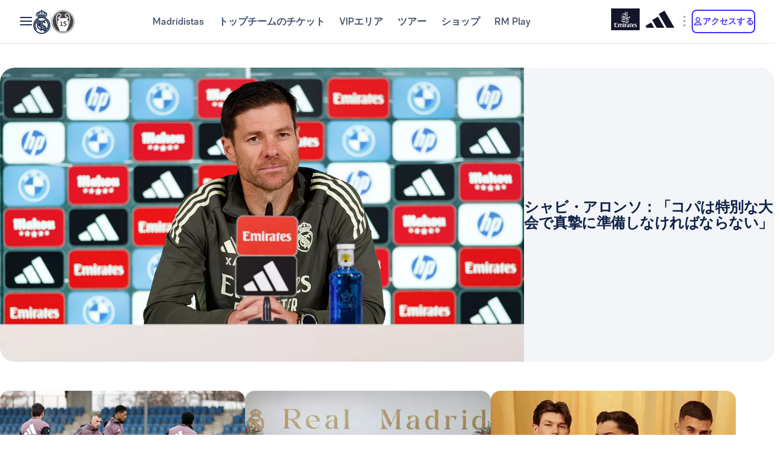

--- FILE ---
content_type: text/html
request_url: https://www.realmadrid.com/main-AQDN2ESN.js
body_size: 11751
content:
<!DOCTYPE html>
<html lang="es">
<head>
 <meta charset="UTF-8">
 <meta http-equiv="X-UA-Compatible" content="IE=edge">
 <meta name="viewport" content="width=device-width, initial-scale=1.0">
 <title>REAL MADRID C.F. - ERROR</title>
 <style>
  a,abbr,acronym,address,applet,article,aside,audio,b,big,blockquote,body,canvas,caption,center,cite,code,dd,del,details,dfn,div,dl,dt,em,embed,fieldset,figcaption,figure,footer,form,h1,h2,h3,h4,h5,h6,header,hgroup,html,i,iframe,img,ins,kbd,label,legend,li,mark,menu,nav,object,ol,output,p,pre,q,ruby,s,samp,section,small,span,strike,strong,sub,summary,sup,table,tbody,td,tfoot,th,thead,time,tr,tt,u,ul,var,video{margin:0;padding:0;border:0;font-size:100%;font:inherit;vertical-align:baseline}article,aside,details,figcaption,figure,footer,header,hgroup,menu,nav,section{display:block}body{line-height:1;font-family:sans-serif;background-color:#f3f5f8}ol,ul{list-style:none}blockquote,q{quotes:none}blockquote:after,blockquote:before,q:after,q:before{content:'';content:none}table{border-collapse:collapse;border-spacing:0}.container{display:flex;flex-wrap:nowrap;justify-content:center;padding:0 1.25rem;box-sizing:border-box;min-height:100vh;align-content:center;flex-direction:column;align-items:center}.cuerpo,.titulo{flex-basis:100%;text-align:center;line-height:1.5}.titulo{font-weight:700;font-size:1.75rem;margin-bottom:.625rem;color:#0f2145}.cuerpo{color:#43526e;font-size:1rem}.imagen{margin:2.5rem 0}.msg{margin:0 1.25rem 3.125rem;flex-basis:100%;width:100%;max-width:600px}
 </style>
</head>
<body>
 <div class="container">
  <img
   src='[data-uri]'
   class="imagen" />
  <section class="msg">
   <h1 class="titulo">¡Vaya! El sistema está en fuera de juego</h1>
   <p class="cuerpo">Lo sentimos, se ha producido un error. Estamos trabajando para solucionarlo lo antes posible.
    Inténtalo de nuevo más tarde.</p>
  </section>
  <section class="msg">
   <h1 class="titulo">Oops! The system is offside</h1>
   <p class="cuerpo">Sorry, an error has occurred. We are working to fix it as soon as possible. Try again to see if the
    problem has been repaired.</p>
  </section>
<section class="errorcode">
  <ul><p><li class="cuerpo">Error Code:1.1653d117.1752586911.dd8584</li></p>
   
  </ul>
  </section>
 </div>
</body>
</html>

--- FILE ---
content_type: image/svg+xml
request_url: https://assets.realmadrid.com/is/content/realmadrid/34pl8szyvrbwcmfkuocjm3r6t-icon?$Mobile$&fit=wrap&wid=40&hei=40
body_size: 1196
content:
<svg width="40" height="40" viewBox="0 0 40 40" fill="none" xmlns="http://www.w3.org/2000/svg">
<path fill-rule="evenodd" clip-rule="evenodd" d="M26.3345 5.45868C26.281 5.2332 26.2359 5.04436 26.1922 4.85834C25.6214 4.83156 25.0788 4.80619 24.5362 4.77942C23.0239 4.77942 16.9747 4.77942 15.4624 4.77942C14.9212 4.80619 14.3786 4.83156 13.8078 4.85834C13.7627 5.04436 13.7176 5.2332 13.664 5.45868C11.9502 5.45868 10.2336 5.45868 8.5 5.45868C8.70295 6.1478 8.91295 6.79183 9.07926 7.44713C9.51759 9.18191 9.88826 10.9364 10.3731 12.6571C11.1976 15.5855 13.0383 17.8192 15.2623 19.7569C15.8754 20.291 16.5519 20.7504 17.22 21.2155C17.4384 21.3677 17.5737 21.5058 17.5441 21.789C17.5202 22.0145 17.5624 22.2485 17.5328 22.4725C17.4793 22.8939 17.5808 23.1729 18.0896 23.1645C17.7414 24.2313 17.1636 25.0035 16.0868 25.3122C15.5287 25.4714 14.9776 25.6617 14.4293 25.8575C13.7345 26.107 13.3737 26.6214 13.3469 27.3626C13.3004 28.6436 13.2539 29.9246 13.2088 31.2056C13.1989 31.472 13.2426 31.7426 12.941 31.9131C12.8508 31.9624 12.841 32.1583 12.7846 32.3133C12.4816 32.3598 12.1658 32.4345 11.8473 32.4486C11.5161 32.4641 11.3047 32.5487 11.3893 32.9531C11.2117 33.0109 11.0538 33.0616 10.8734 33.1208C10.8734 33.4379 10.8734 33.7592 10.8734 34.1524C11.7952 34.3328 14.6844 35.2206 19.9993 35.2206C25.3156 35.2206 28.2034 34.3328 29.1266 34.1524C29.1266 33.7592 29.1266 33.4379 29.1266 33.1208C28.9462 33.0616 28.7883 33.0109 28.6107 32.9531C28.6953 32.5487 28.4839 32.4641 28.1513 32.4486C27.8327 32.4345 27.5184 32.3598 27.214 32.3133C27.159 32.1583 27.1478 31.9624 27.059 31.9131C26.7574 31.7426 26.7997 31.472 26.7912 31.2056C26.7447 29.9246 26.6996 28.6436 26.6531 27.3626C26.6249 26.6214 26.2655 26.107 25.5692 25.8575C25.0224 25.6617 24.4713 25.4714 23.9132 25.3122C22.835 25.0035 22.2586 24.2313 21.9104 23.1645C22.4178 23.1729 22.5207 22.8939 22.4657 22.4725C22.4376 22.2485 22.4798 22.0145 22.4559 21.789C22.4263 21.5058 22.5602 21.3677 22.78 21.2155C23.4467 20.7504 24.1246 20.291 24.7377 19.7569C26.9603 17.8192 28.8024 15.5855 29.6269 12.6571C30.1117 10.9364 30.4824 9.18191 30.9207 7.44713C31.0856 6.79183 31.297 6.1478 31.5 5.45868C29.765 5.45868 28.0498 5.45868 26.3345 5.45868ZM17.5323 20.6993C17.2025 20.4879 16.9319 20.3667 16.7233 20.1751C14.7516 18.3754 13.2153 16.2475 12.3359 13.701C11.6438 11.69 10.9913 9.65079 10.9279 7.48478C10.9251 7.40022 10.9279 7.31567 10.9279 7.19025C11.8172 7.19025 12.6643 7.19025 13.5592 7.19025C13.5592 7.40727 13.579 7.60316 13.5564 7.79481C13.4169 8.99127 13.679 10.1468 13.8932 11.3067C14.0525 12.1748 14.5486 12.8695 15.0786 13.5375C16.0229 14.7283 16.7318 16.0431 17.0729 17.5398C17.18 18.009 17.2053 18.4981 17.2786 18.9758C17.3406 19.3802 17.2138 19.8213 17.5225 20.1863C17.5887 20.2638 17.5323 20.4485 17.5323 20.6993ZM29.0714 7.48478C29.0066 9.65079 28.3554 11.69 27.662 13.701C26.7839 16.2475 25.2463 18.3754 23.276 20.1751C23.0674 20.3667 22.7968 20.4879 22.467 20.6993C22.467 20.4485 22.4106 20.2638 22.4754 20.1863C22.7855 19.8213 22.6586 19.3802 22.7206 18.9758C22.7925 18.4981 22.8193 18.009 22.9264 17.5398C23.2675 16.0431 23.975 14.7283 24.9193 13.5375C25.4507 12.8695 25.9468 12.1748 26.106 11.3067C26.3188 10.1468 26.5824 8.99127 26.4429 7.79481C26.4203 7.60316 26.4401 7.40727 26.4401 7.19025C27.3336 7.19025 28.1821 7.19025 29.0714 7.19025C29.0714 7.31567 29.0742 7.40022 29.0714 7.48478Z" fill="#3E31FA"/>
</svg>


--- FILE ---
content_type: image/svg+xml
request_url: https://assets.realmadrid.com/is/content/realmadrid/SIGLOXX-1?$Mobile$&fit=wrap&wid=40&hei=40
body_size: 652
content:
<svg width="40" height="40" viewBox="0 0 40 40" fill="none" xmlns="http://www.w3.org/2000/svg">
<path fill-rule="evenodd" clip-rule="evenodd" d="M22.6649 22.9237C22.0186 23.1322 21.3392 23.2669 20.6365 23.3179L20.6365 32.7273H22.6649V22.9237ZM23.9376 34H22.6649H20.6365H19.3638H17.3354H16.0626H14.0341H12.7614H6.55682V32.7273H12.7614L12.7614 19.4449C11.8564 18.0757 11.3296 16.4346 11.3296 14.6705C11.3296 9.88189 15.2114 6 20 6C24.7886 6 28.6705 9.88189 28.6705 14.6705C28.6705 16.4345 28.1437 18.0755 27.2388 19.4447L27.2388 32.7273H33.4432V34H27.2388H25.966H23.9376ZM25.966 32.7273H23.9376L23.9376 22.3973C24.6825 22.0169 25.3651 21.5321 25.966 20.962V32.7273ZM14.0341 32.7273H16.0626L16.0626 22.3974C15.3177 22.0171 14.6351 21.5322 14.0341 20.9621L14.0341 32.7273ZM17.3354 32.7273H19.3638L19.3638 23.3179C18.6611 23.267 17.9817 23.1323 17.3354 22.9238L17.3354 32.7273Z" fill="#3E31FA"/>
</svg>


--- FILE ---
content_type: image/svg+xml
request_url: https://assets.realmadrid.com/is/content/realmadrid/a0f4gtru0oyxmpvty4thc5qkc_icon?$Mobile$&fit=wrap&wid=40&hei=40
body_size: 1016
content:
<svg width="40" height="40" viewBox="0 0 40 40" fill="none" xmlns="http://www.w3.org/2000/svg">
<path d="M22.7301 29.1145C22.7301 29.1145 22.0586 27.8675 22.0586 26.543C22.0586 25.2185 22.8408 24.0822 22.8408 24.0822C22.8408 24.0822 27.6 20.3413 27.6 13.6304C27.6 8.66087 25.8476 6.42883 25.8476 6.42883V4.45135H14.1524V6.42514C14.1524 6.42514 12.4 8.65718 12.4 13.6267C12.4 20.3376 17.1592 24.0785 17.1592 24.0785C17.1592 24.0785 17.9414 25.2148 17.9414 26.5393C17.9414 27.8638 17.2699 29.1108 17.2699 29.1108C17.2699 29.1108 16.7681 29.2436 16.6243 29.4281C16.4804 29.6125 15.9159 34.4123 15.9159 34.4123C15.9159 34.4123 16.7165 35.5486 20.0037 35.5486C23.2909 35.5486 24.0915 34.4123 24.0915 34.4123C24.0915 34.4123 23.527 29.6125 23.3831 29.4281C23.2392 29.2436 22.7375 29.1108 22.7375 29.1108L22.7301 29.1145ZM14.1524 18.1424C13.1415 14.003 14.407 12.4756 14.407 12.4756C14.407 12.4756 14.8239 16.058 15.6429 18.515C16.4619 20.9758 18.3582 23.6174 18.3582 23.6174C18.3582 23.6174 15.167 22.2818 14.1561 18.1424H14.1524ZM24.3571 18.5187C25.1761 16.058 25.593 12.4793 25.593 12.4793C25.593 12.4793 26.8584 14.0067 25.8476 18.1461C24.8367 22.2855 21.6454 23.6211 21.6454 23.6211C21.6454 23.6211 23.5417 20.9795 24.3608 18.5187H24.3571Z" fill="#3E31FA"/>
</svg>


--- FILE ---
content_type: image/svg+xml
request_url: https://assets.realmadrid.com/is/content/realmadrid/sd8z02fe455z2fjvlxvxh0zo-icon?$Mobile$&fit=wrap&wid=40&hei=40
body_size: 1855
content:
<svg width="40" height="40" viewBox="0 0 40 40" fill="none" xmlns="http://www.w3.org/2000/svg">
<path d="M27.9156 33.9309C27.9156 33.9309 28.0326 33.6553 28.0493 33.5897C28.066 33.5241 27.8187 32.1463 27.8187 32.1463C27.8087 32.1398 27.7752 32.1332 27.7251 32.1365V27.6162H27.7318L27.7251 27.6063V27.5768H27.7084L26.2011 24.8738H24.647V23.5747H23.8215C23.8081 23.0269 23.4505 22.5873 23.153 22.3118C22.9391 22.1117 22.7586 21.9936 22.7586 21.9936H22.6718C20.9706 21.7902 21.0441 20.1467 21.0942 19.7072C21.776 19.4447 22.2406 18.9461 22.2406 18.3721C22.2406 17.8702 21.8863 17.424 21.3416 17.1452C24.0387 16.827 25.2018 15.7871 25.6931 14.8555C27.7385 12.9102 28.7244 12.907 28.8414 12.7462C28.925 11.562 27.6449 11.772 27.6449 11.772L25.9872 12.989C25.9872 12.989 25.9939 13.0152 25.9805 13.0841C25.7399 12.5855 25.1182 12.2542 25.0815 12.2345C25.0781 10.8666 24.9311 7.01541 27.2472 5.06031C26.7659 5.01766 12.7555 4.97502 12.7121 5.01766C12.7121 5.01766 15.2722 7.02525 14.9313 12.2738H14.9246C14.9246 12.2738 14.3932 12.3493 13.9888 13.048C13.9821 13.0021 13.9821 12.9791 13.9888 12.989L12.3277 11.772C12.3277 11.772 11.051 11.562 11.1346 12.7462C11.2516 12.907 12.2809 12.907 14.4199 14.9867C14.4233 14.9966 14.4233 14.9867 14.4199 14.9605C15.2989 16.5351 17.2842 16.9845 18.6545 17.1452C18.1097 17.424 17.7588 17.8669 17.7588 18.3688C17.7588 18.9363 18.21 19.4283 18.8784 19.6941C18.9152 20.1697 18.9452 21.9805 17.3076 21.9838C17.1505 21.9838 17.3209 21.9838 17.6819 21.9903H17.2875C17.2875 21.9903 17.1104 22.0953 16.8965 22.2855C16.589 22.5578 16.2013 23.0105 16.1946 23.5747H15.3524V24.8738H13.7682L12.301 27.5768V27.5833V32.1365C12.2342 32.1332 12.194 32.1365 12.1807 32.1463C12.1807 32.1463 11.9334 33.5274 11.9501 33.5897C11.9668 33.6553 12.0838 33.9309 12.0838 33.9309C12.0838 33.9309 10.8238 34.1244 11.0209 34.7411C11.2449 35.0462 12.0336 35.0495 12.2308 34.9051C12.9694 34.1933 13.688 33.6816 13.9687 33.4913H26.0306C26.308 33.6816 27.0299 34.1933 27.7686 34.9051C27.9691 35.0528 28.7578 35.0495 28.9784 34.7411C29.179 34.1244 27.9156 33.9309 27.9156 33.9309Z" fill="#3E31FA"/>
</svg>


--- FILE ---
content_type: image/svg+xml
request_url: https://assets.realmadrid.com/is/content/realmadrid/COPA%20DE%20LA%20UEFA?$Mobile$&fit=wrap&wid=40&hei=40
body_size: 403
content:
<svg width="40" height="40" viewBox="0 0 40 40" fill="none" xmlns="http://www.w3.org/2000/svg">
<g clip-path="url(#clip0_6995_1379)">
<path d="M22.8388 23.383C26.5977 6.28476 28 4.70274 28 4.70274H12C12 4.70274 13.4023 6.28476 17.1579 23.3764V24.0236C13.9416 33.9864 13.1506 34.9082 13.1506 34.9082C13.1506 34.9082 15.3471 35.2939 20.0016 35.2939C24.6562 35.2939 26.8527 34.9082 26.8527 34.9082C26.8527 34.9082 26.0617 33.9864 22.8421 24.0171V23.3797L22.8388 23.383Z" fill="#3E31FA"/>
</g>
<defs>
<clipPath id="clip0_6995_1379">
<rect width="16.6304" height="31.7999" fill="white" transform="translate(11.6848 4.10002)"/>
</clipPath>
</defs>
</svg>


--- FILE ---
content_type: image/svg+xml
request_url: https://assets.realmadrid.com/is/content/realmadrid/apdwh753fupxheygs8seahh7x-logo?$Mobile$&fit=wrap&wid=144&hei=144
body_size: 2532
content:
<svg width="46" height="48" viewBox="0 0 46 48" fill="none" xmlns="http://www.w3.org/2000/svg">
<path fill-rule="evenodd" clip-rule="evenodd" d="M13.6667 0H6.04939V0.0129162C6.06437 1.37455 6.05925 2.73619 6.05414 4.09783C6.04712 5.96524 6.0401 7.83266 6.08492 9.70007C6.19148 13.3876 7.92548 17.1882 11.19 19.0966C11.8232 19.3963 12.135 19.9898 12.4481 20.5859L12.4481 20.586C12.614 20.9019 12.7803 21.2185 12.9951 21.4926C14.7097 23.895 17.5448 25.1866 20.3832 25.7581C20.3404 26.7266 20.3618 27.7087 20.3832 28.6929C20.4363 31.1313 20.4896 33.5825 19.5694 35.8715C18.4974 38.6453 15.9303 40.8863 12.9079 41.1446C13.158 41.2561 13.4044 41.4108 13.6526 41.5667C14.2887 41.9663 14.9374 42.3737 15.6946 42.081C19.7858 41.164 22.2915 36.9307 22.4756 32.9396C22.5045 31.3556 22.5 29.7717 22.4956 28.1877C22.4921 26.9398 22.4886 25.6919 22.5014 24.4439C20.4251 24.205 18.3392 23.5753 16.7053 22.232C15.7403 21.4625 14.9646 20.4819 14.4378 19.3657C13.9111 18.2495 13.6473 17.0274 13.6667 15.7933C13.643 10.5278 13.643 5.26335 13.6667 0ZM8.29598 5.42418L8.29598 5.42396C8.30286 3.96776 8.30973 2.51183 8.30973 1.0559L8.3065 1.04621L8.7426 1.04872C9.61208 1.05347 10.4843 1.05822 11.3612 1.09142C11.3766 3.03961 11.3619 4.9897 11.3472 6.94037C11.3188 10.6962 11.2904 14.4543 11.4774 18.2054C9.28167 16.5069 8.19995 13.7202 8.2839 10.9885C8.27847 9.13288 8.28723 7.27831 8.29598 5.42418ZM40.3293 0H32.741H32.7378V15.8224C32.77 17.8819 32.0093 19.8749 30.6131 21.3892C28.9017 23.2556 26.4024 24.2114 23.9192 24.4278C23.9155 24.9903 23.9103 25.5531 23.9051 26.1159C23.8829 28.4998 23.8607 30.8859 23.9548 33.2657C24.2292 37.4312 27.1451 41.6838 31.5043 42.2747C31.8104 42.1038 32.1159 41.9308 32.4217 41.7577L32.4262 41.7552L32.4265 41.755L32.4268 41.7548L32.4271 41.7547L32.4274 41.7545C32.784 41.5526 33.141 41.3504 33.4998 41.151C30.4581 40.8927 27.8942 38.6162 26.8286 35.8263C25.9257 33.5472 25.9774 31.116 26.0289 28.6968C26.0498 27.7159 26.0707 26.7371 26.0278 25.7711C29.6153 25.1059 33.135 23.0005 34.5396 19.4938C38.0786 17.7275 40.1452 13.8526 40.3002 9.97777C40.3465 7.90525 40.3389 5.83273 40.3312 3.76021V3.75977C40.3266 2.50651 40.322 1.25326 40.3293 0ZM35.0693 7.84566C35.0513 5.57946 35.0334 3.31318 35.0821 1.04944L35.0853 1.05267C36.0766 1.0559 37.0712 1.0559 38.0657 1.03975C38.102 2.87437 38.1055 4.70898 38.109 6.5436C38.1115 7.80887 38.1139 9.07415 38.1271 10.3394C38.2853 13.252 37.3521 16.3778 34.9174 18.1634C35.1238 14.7306 35.0965 11.2884 35.0693 7.84606V7.84599V7.84592V7.84586V7.84579V7.84573V7.84566ZM15.152 4.93078C20.3397 2.97091 26.0629 2.96402 31.2553 4.9114C31.2553 5.39253 31.2553 5.88012 31.2779 6.35479C28.7257 5.28225 25.985 4.7298 23.2166 4.7298C20.4481 4.7298 17.7075 5.28225 15.1553 6.35479C15.152 5.87366 15.152 5.40222 15.152 4.93078ZM18.9902 8.55126H18.9902C18.5979 8.56499 18.2065 8.57867 17.8231 8.55697L17.8328 8.56343V12.5707L18.8338 12.5287C18.8144 12.1283 18.8144 11.7248 18.8144 11.3244V11.3243L19.9769 11.3017L20.9941 12.5287L22.2082 12.561C21.8681 12.1434 21.5301 11.7193 21.1943 11.2888C21.9305 10.6946 22.3309 9.44819 21.4364 8.80238C20.6614 8.49281 19.8237 8.52211 18.9902 8.55126ZM18.829 10.1697C18.8153 9.94963 18.8015 9.72873 18.8015 9.50954V9.50309C18.998 9.54551 19.2727 9.52603 19.5577 9.50582C20.2707 9.45526 21.0485 9.4001 20.8294 10.2974C20.1718 10.391 19.5075 10.4299 18.8435 10.4137C18.8391 10.3326 18.8341 10.2512 18.829 10.1697ZM24.365 8.55698H28.6241C28.608 8.80239 28.5724 9.28998 28.5531 9.5257C28.1838 9.5257 27.8145 9.52283 27.4453 9.51996C26.7073 9.51422 25.9697 9.50848 25.2336 9.5257C25.2982 9.69684 25.4338 10.0327 25.5016 10.2006C26.1306 10.2463 26.7644 10.237 27.3985 10.2276H27.3985H27.3986H27.3986C27.6597 10.2238 27.9209 10.2199 28.1817 10.2199V11.1273C27.2647 11.1273 26.3476 11.1273 25.4306 11.0982C25.3951 11.5697 25.3628 12.0444 25.3369 12.519H24.3682C24.3661 11.2102 24.365 9.88951 24.365 8.55698ZM5.25861 12.5158C0.321386 18.9868 -0.476186 28.2542 3.16296 35.5196H3.16941C4.86608 38.9735 7.42686 41.9302 10.6032 44.1027C13.7795 46.2751 17.4635 47.5895 21.2976 47.9184C25.1317 48.2472 28.9857 47.5792 32.4855 45.9794C35.9854 44.3795 39.0122 41.902 41.2722 38.7874C46.9166 31.2346 46.9166 20.0104 41.1398 12.5287C40.9461 13.1584 40.7588 13.7784 40.5715 14.4242C42.4613 17.4915 43.5052 21.0045 43.5969 24.6061C43.6887 28.2077 42.825 31.7693 41.0939 34.9288C39.3627 38.0884 36.8257 40.7331 33.7408 42.5941C30.656 44.4552 27.1333 45.4661 23.5311 45.5241C19.9288 45.5822 16.3754 44.6852 13.2322 42.9245C10.089 41.1639 7.46811 38.6022 5.63604 35.5001C3.80396 32.398 2.82604 28.866 2.80172 25.2633C2.77739 21.6607 3.70754 18.1159 5.49756 14.9893C5.91374 14.4509 5.69459 13.8477 5.48047 13.2582C5.38891 13.0062 5.29826 12.7566 5.25861 12.5158ZM17.8226 14.6147H22.0914V15.5511C20.9845 15.5075 19.8761 15.5301 18.7719 15.6189L18.7978 16.0581C19.4832 16.1342 20.1717 16.1436 20.8612 16.1529H20.8613C21.1657 16.1571 21.4703 16.1612 21.7749 16.1711C21.7749 16.3093 21.7511 16.5429 21.7307 16.7423C21.7211 16.8364 21.7123 16.9228 21.7071 16.9881H18.843L18.8042 17.6177H22.1075C22.1169 17.7366 22.1324 17.913 22.148 18.0915C22.1646 18.2817 22.1815 18.4743 22.1915 18.6026H17.8258C17.821 17.5995 17.8216 16.6019 17.8222 15.607V15.6068C17.8224 15.2759 17.8226 14.9452 17.8226 14.6147ZM25.5277 14.6047C25.1397 14.6097 24.7521 14.6147 24.365 14.6147V18.567L25.3692 18.5477V17.1818C25.5967 17.1826 25.8243 17.1854 26.0521 17.1882C26.7363 17.1967 27.4219 17.2052 28.1075 17.1592C28.1303 17.0356 28.1677 16.8392 28.2024 16.6564C28.2267 16.5288 28.2498 16.4078 28.2657 16.3228C27.3293 16.297 26.3896 16.3035 25.4564 16.3228C25.4448 16.2386 25.4286 16.1171 25.4119 15.9921C25.3916 15.8393 25.3705 15.6814 25.3563 15.5802H28.6532L28.5628 14.6534C27.5503 14.5788 26.5378 14.5918 25.5277 14.6047Z" fill="#DEE5FD"/>
</svg>


--- FILE ---
content_type: image/svg+xml
request_url: https://assets.realmadrid.com/is/content/realmadrid/4oogyu6o156iphvdvphwpck10-icon?$Mobile$&fit=wrap&wid=40&hei=40
body_size: 3533
content:
<svg width="40" height="40" viewBox="0 0 40 40" fill="none" xmlns="http://www.w3.org/2000/svg">
<path fill-rule="evenodd" clip-rule="evenodd" d="M28.6921 6.44561C28.2278 5.75613 27.2197 5.31713 26.4636 5.49085C25.3925 5.73593 24.7488 6.52237 24.6981 7.6495C24.6666 8.3107 24.8145 8.9315 24.9802 9.5321C24.8994 9.51325 24.8214 9.49843 24.7515 9.48631C23.3243 9.23853 21.808 9.09714 20.2452 9.06212C19.9904 9.05674 19.7356 9.05404 19.4809 9.05404C17.8181 9.05404 16.4579 9.1914 15.1992 9.48631C15.1499 9.49843 15.0855 9.51325 15.0184 9.53479C15.1143 9.19275 15.2088 8.84262 15.2622 8.47903C15.406 7.53369 15.2362 6.77823 14.7444 6.1709C14.3801 5.72112 13.8158 5.46257 13.1939 5.46257C12.4502 5.46257 11.7516 5.81942 11.3284 6.41598C10.7189 7.27379 10.4285 8.29993 10.4669 9.46746C10.5121 10.8989 10.6751 12.1742 10.9627 13.3646C11.412 15.2203 11.9831 17.1137 12.6584 18.9922C12.8323 19.4743 12.9981 19.9604 13.1638 20.4452C13.3049 20.86 13.446 21.2734 13.5925 21.6868L14.1459 23.2449V23.2355C14.5732 24.5363 15.1526 25.8722 15.8224 26.7394C15.9361 26.8862 16.0566 27.0276 16.1785 27.1703C16.4716 27.5151 16.7483 27.8396 16.8935 28.2261C16.9757 28.4402 17.1551 28.9183 17.614 29.1634C17.5784 29.3209 17.5222 29.4004 17.2935 29.4556C17.0099 29.5243 16.7278 29.5889 16.4429 29.6522C15.6252 29.8299 14.9924 30.3578 14.5061 31.2681C14.0925 32.0425 14.3445 32.9689 15.1047 33.4712C15.4266 33.6827 15.7841 33.8523 16.1963 33.9897C17.3181 34.3654 18.5166 34.5472 19.8617 34.5472C20.5068 34.5472 21.1848 34.5055 21.9368 34.4206C23.0818 34.2913 24.0228 33.9951 24.8131 33.5157C25.6788 32.9918 25.9459 32.0398 25.4637 31.1981C25.1391 30.6298 24.5803 29.8488 23.4873 29.6333C23.2681 29.5902 23.0517 29.5323 22.8353 29.4731L22.5326 29.3923C22.4819 29.3802 22.4559 29.3627 22.3915 29.162C22.4093 29.1526 22.4271 29.1432 22.4449 29.1324C22.6052 29.0408 22.6887 28.9102 22.7408 28.8132C23.0298 28.5533 23.1832 28.2423 23.3202 27.9635C23.4065 27.7925 23.4859 27.6309 23.6133 27.476C24.2831 26.6627 24.9775 25.8197 25.4364 24.7801C25.9678 23.5789 26.3431 22.2982 26.5321 21.2748C27.0841 19.784 27.6334 18.1667 28.2086 16.3299C29.0017 13.7969 29.4071 11.8133 29.5222 9.89973C29.6044 8.52751 29.3332 7.39768 28.6921 6.44561ZM25.587 11.625C25.6938 11.625 25.7897 11.5779 25.8733 11.4836C26.2965 11.0083 26.213 10.405 26.1458 9.92153L26.1198 9.73435C26.0842 9.4354 26.0253 9.13914 25.9664 8.84288C25.902 8.52642 25.8418 8.22612 25.8089 7.92178C25.7514 7.36966 25.9322 7.00472 26.3486 6.83639C26.7197 6.68691 27.1964 6.84716 27.5361 7.23365C28.1401 7.92313 28.2346 8.78363 28.2483 9.61181C28.2744 11.3719 27.9662 13.1966 27.2827 15.3566C27.2279 15.5262 27.169 15.6946 27.1142 15.8629L27.1361 15.5599C27.1663 15.1613 27.1964 14.7627 27.232 14.3654C27.258 14.084 27.1854 13.7015 26.6978 13.4767C26.2732 13.28 25.8541 13.0619 25.4514 12.8262C25.2966 12.736 25.1747 12.6364 25.0912 12.4761C25.2898 12.2445 25.4418 11.924 25.5528 11.6196C25.5651 11.621 25.5747 11.625 25.587 11.625ZM14.0454 8.80349C13.9769 9.08494 13.9057 9.37447 13.8755 9.67881C13.8454 10.006 13.8344 10.3521 13.8427 10.7682C13.8495 11.113 13.9522 11.3634 14.1454 11.5116C14.2289 11.5749 14.3166 11.6072 14.4056 11.6072C14.4138 11.6072 14.4179 11.6045 14.4248 11.6045C14.5289 11.9277 14.6782 12.2872 14.8741 12.5471C14.8056 12.6401 14.7015 12.7397 14.5357 12.834L14.4262 12.8959C14.07 13.0993 13.7317 13.2905 13.3824 13.4359C12.7168 13.712 12.762 14.2816 12.777 14.4688L12.8154 14.9792C12.8387 15.2741 12.862 15.5744 12.8866 15.8733C12.5469 14.8283 12.2387 13.7645 12.047 12.6831C11.7785 11.1588 11.5827 9.7825 11.9086 8.3793C12.0607 7.72619 12.3223 7.28584 12.7332 6.99362C13.0633 6.7593 13.3824 6.71486 13.7016 6.86299C14.0344 7.01786 14.196 7.29122 14.2097 7.72215C14.2221 8.0817 14.1358 8.43317 14.0454 8.80349Z" fill="#3E31FA"/>
</svg>


--- FILE ---
content_type: image/svg+xml
request_url: https://assets.realmadrid.com/is/content/realmadrid/cmvff99i4w10udooqckzt8c2x-icon?$Mobile$&fit=wrap&wid=40&hei=40
body_size: 846
content:
<svg width="40" height="40" viewBox="0 0 40 40" fill="none" xmlns="http://www.w3.org/2000/svg">
<path fill-rule="evenodd" clip-rule="evenodd" d="M20 35.8824C16.6874 35.8824 14 35.2162 14 34.7501C14 34.7192 14.0132 34.6898 14.0368 34.6589L15.7931 30.2035C15.7931 30.1049 15.9667 30.0108 16.2726 29.93C17.0169 28.1728 20.9914 17.6943 14.5222 7.61585L14.962 7.16736C14.962 7.16736 15.4533 7.82024 16.0785 9.04219C16.0226 8.77163 15.9931 8.49077 15.9931 8.20256C15.9931 5.94689 17.7862 4.11765 19.9941 4.11765C22.0049 4.11765 23.6715 5.63515 23.9524 7.61144L23.973 7.62614C24.0275 7.51292 24.0583 7.4541 24.0583 7.4541L24.657 6.84386C25.2013 7.1306 25.4013 7.60409 25.4013 7.60409C18.6158 18.5163 23.0375 28.1713 24.0069 30.0226C24.1363 30.0799 24.2069 30.1402 24.2069 30.2035L25.9647 34.6589C25.9868 34.6898 26 34.7192 26 34.7501C26 35.2162 23.314 35.8824 20 35.8824ZM19.7651 12.2837C18.581 12.2146 17.5351 11.6205 16.8453 10.725C18.403 14.5482 19.921 21.2476 16.96 29.7968C17.5086 29.7159 18.2176 29.6571 19.0134 29.6306C19.362 27.4514 19.9754 22.1019 19.7651 12.2837Z" fill="#3E31FA"/>
</svg>


--- FILE ---
content_type: image/svg+xml
request_url: https://assets.realmadrid.com/is/content/realmadrid/apdwh753fupxheygs8seahh7x-icon?$Mobile$&fit=wrap&wid=40&hei=40
body_size: 1050
content:
<svg width="40" height="40" viewBox="0 0 40 40" fill="none" xmlns="http://www.w3.org/2000/svg">
<path fill-rule="evenodd" clip-rule="evenodd" d="M21.1499 19.2293C23.3021 19.2293 25.2839 15.691 25.2839 15.691C27.6994 15.691 29.5 12.6905 29.5 3.86792H25.2002V5.86632L25.054 5.98132C25.054 5.98132 22.0023 5.41675 20.0008 5.41675C17.9977 5.41675 14.9475 5.98132 14.9475 5.98132L14.8014 5.86632V3.86792H10.5C10.5 12.6905 12.3006 15.691 14.7177 15.691C14.7177 15.691 16.6979 19.2293 18.8516 19.2293V20.5212C18.8516 20.5212 19.0312 21.1754 19.0312 21.8938C19.0312 24.3448 14.0495 26.3507 14.0495 27.4723C14.0495 28.5955 14.0495 32.2607 14.0495 32.2607C14.0495 32.2607 13.089 32.4101 13.089 33.593C13.089 34.7759 16.2793 36.1321 20.0008 36.1321C23.7222 36.1321 26.911 34.7759 26.911 33.593C26.911 32.4101 25.9505 32.2607 25.9505 32.2607C25.9505 32.2607 25.9505 28.5955 25.9505 27.4723C25.9505 26.3507 20.9688 24.3448 20.9688 21.8938C20.9688 21.1754 21.1499 20.5212 21.1499 20.5212V19.2293ZM25.2834 6.98483L25.3017 6.98781L25.7842 6.60994L26.1479 6.32616V4.81317H28.5437C28.4417 11.2266 27.294 14.7424 25.2834 14.7439V6.98483ZM14.7164 14.7439C12.7057 14.7424 11.5581 11.2266 11.4561 4.81317H13.8518V6.32616L14.2156 6.60994L14.3617 6.72345L14.6981 6.98781L14.7164 6.98483V14.7439Z" fill="#3E31FA"/>
</svg>
